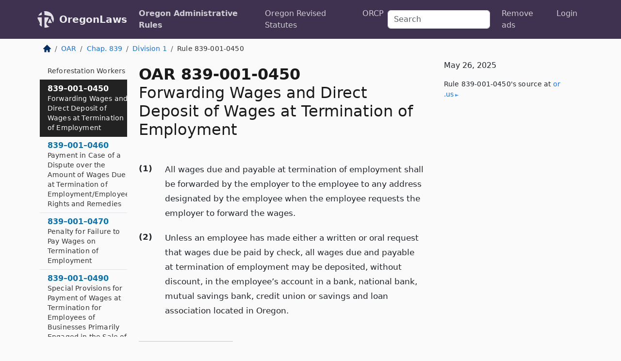

--- FILE ---
content_type: text/html; charset=utf-8
request_url: https://oregon.public.law/rules/oar_839-001-0450
body_size: 6733
content:
<!DOCTYPE html>
<html lang='en'>
<head>
<meta charset='utf-8'>
<meta content='width=device-width, initial-scale=1, shrink-to-fit=no' name='viewport'>
<meta content='ie=edge' http-equiv='x-ua-compatible'>
  <!-- Google tag (gtag.js) -->
  <script async src="https://www.googletagmanager.com/gtag/js?id=G-H4FE23NSBJ" crossorigin="anonymous"></script>
  <script>
    window.dataLayer = window.dataLayer || [];
    function gtag(){dataLayer.push(arguments);}
    gtag('js', new Date());

    gtag('config', 'G-H4FE23NSBJ');
  </script>

<!-- Metadata -->
<title>OAR 839-001-0450 – Forwarding Wages and Direct Deposit of Wages at Termination of Employment</title>
<meta content='(1) All wages due and payable at termination of employment shall be forwarded by the employer to the employee to any address…' name='description'>

<link rel="canonical" href="https://oregon.public.law/rules/oar_839-001-0450">

    <!-- Twitter Meta Tags -->
    <meta name="twitter:card"        content="summary">
    <meta name="twitter:site"        content="@law_is_code">
    <meta name="twitter:title"       content="OAR 839-001-0450 – Forwarding Wages and Direct Deposit of Wages at Termination of Employment">
    <meta name="twitter:description" content="(1) All wages due and payable at termination of employment shall be forwarded by the employer to the employee to any address…">

    <!-- Facebook Meta Tags -->
    <meta property="og:type"         content="article">
    <meta property="og:url"          content="https://oregon.public.law/rules/oar_839-001-0450">
    <meta property="og:title"        content="OAR 839-001-0450 – Forwarding Wages and Direct Deposit of Wages at Termination of Employment">
    <meta property="og:determiner"   content="the">
    <meta property="og:description"  content="(1) All wages due and payable at termination of employment shall be forwarded by the employer to the employee to any address…">

    <meta property="article:author"  content="OR Sec&#39;y of State">

    <meta property="article:section" content="Bureau of Labor and Industries">

    <!-- Apple Meta Tags -->
    <meta property="og:site_name"     content="OregonLaws">

    <!-- LinkedIn Meta Tags -->
    <meta property="og:title"        content="OAR 839-001-0450 – Forwarding Wages and Direct Deposit of Wages at Termination of Employment" name="title">

        <!-- Jurisdiction Icon -->

        <meta name="twitter:image"       content="https://oregon.public.law/assets/jurisdiction/oregon-c954d87af14b523b19b292236af483242aa1ca9007e0b96080fd9afcd3928858.png">
        <meta name="twitter:image:alt"   content="Oregon icon">
        
        <link rel="apple-touch-icon"     href="https://oregon.public.law/assets/jurisdiction/256x256/oregon-178e7f7dd689fa81d78879372c59764dd65e7a08331c87f39f8232d2a004a913.png" sizes="256x256" >
        <meta property="og:image"        content="https://oregon.public.law/assets/jurisdiction/256x256/oregon-178e7f7dd689fa81d78879372c59764dd65e7a08331c87f39f8232d2a004a913.png">
        <meta property="og:image:type"   content="image/png">
        <meta property="og:image:width"  content="256">
        <meta property="og:image:height" content="256">
        <meta property="og:image:alt"    content="Oregon icon">

<!-- CSS -->
<link rel="stylesheet" href="/assets/themes/oregon-92aca0990a7ed77f24fd328193eb539293a089948a57c02403d75ac7eafe8316.css">
<!-- Favicons -->
<!-- Platform-independent .ico -->
<link rel="icon" type="image/x-icon" href="/assets/favicon/favicon-1971bb419bcff8b826acfc6d31b7bcdaa84e2b889fb346f139d81d504e21301c.ico">
<!-- Generic Favicon -->
<link rel="icon" type="image/png" href="/assets/favicon/favicon-196x196-1a89cdc4f55cce907983623a3705b278153a4a7c3f4e937224c2f68263cdf079.png" sizes="196x196">
<!-- Apple -->
<link rel="icon" type="image/png" href="/assets/favicon/apple-touch-icon-152x152-34df06b5e2e93efe4b77219bb2f7c625e82b95f0bdadc5b066ec667d56fd329d.png" sizes="196x196">
<!-- Microsoft favicons -->
<meta content='#FFFFFF' name='msapplication-TileColor'>
<meta content='https://california.public.law/assets/favicon/mstile-144x144-1ff51a60a42438151b0aa8d2b8ecdaa867d9af9ede744983626c8263eb9051c5.png' name='msapplication-TileImage'>
<meta content='https://california.public.law/assets/favicon/mstile-310x150-ae54f5e235f629e5bbc1b3787980a0a0c790ccaaf7e6153f46e35480b9460a78.png' name='msapplication-wide310x150logo'>
<meta content='https://california.public.law/assets/favicon/mstile-310x310-c954d87af14b523b19b292236af483242aa1ca9007e0b96080fd9afcd3928858.png' name='msapplication-square310x310logo'>

<!-- Structured Data -->


  <script type="text/javascript" 
          async="async" 
          data-noptimize="1" 
          data-cfasync="false" 
          src="//scripts.pubnation.com/tags/94287298-70cd-4370-b788-e4f2e9fa8c06.js">
  </script>

</head>



<body data-environment="production" data-parent-path="/rules/oar_chapter_839_division_1" data-revision-ruby="2.2.29" data-revision-ts="2.1.14" data-sentry-dsn-javascript="https://bab07efcc3f7485259f5baf1f2b14d4b@o118555.ingest.us.sentry.io/4509024199901184" data-statute-number="839-001-0450">

<!-- Logo and Navbar -->
<nav class='navbar navbar-expand-lg navbar-dark d-print-none' id='top-navbar'>
<div class='container'>
<a class='navbar-brand' href='https://oregon.public.law'>
<img alt="Public.Law logo" height="34" width="34" src="/assets/logo/logo-white-on-transparent-68px-8727330fcdef91e245320acd7eb218bf7c3fc280a9ac48873293e89c65f1557a.png">
</a>
<a class='navbar-brand' href='https://oregon.public.law'>
OregonLaws
</a>
<button aria-controls='navbarSupportedContent' aria-expanded='false' aria-label='Toggle navigation' class='navbar-toggler' data-bs-target='#navbarSupportedContent' data-bs-toggle='collapse' type='button'>
<span class='navbar-toggler-icon'></span>
</button>
<div class='collapse navbar-collapse' id='navbarSupportedContent'>
<ul class='navbar-nav me-auto'>
<li class='nav-item active'>
<a class='nav-link' href='/rules'>Oregon Administrative Rules</a>
</li>
<li class='nav-item'>
<a class='nav-link' href='/statutes'>Oregon Revised Statutes</a>
</li>
<!-- Hack to add the ORCP if this is the Oregon site -->
<li class='nav-item'>
<a class='nav-link' href='/rules-of-civil-procedure'>ORCP</a>
</li>
</ul>
<!-- Small search form -->
<form class="form-inline my-2 my-lg-0 me-2" action="/search" accept-charset="UTF-8" method="get"><input type="search" name="term" id="term" value="" class="form-control mr-sm-2" placeholder="Search" aria-label="Search">
</form>
<ul class='navbar-nav me-right'>
<li class="nav-item rounded ms-1 me-1"><a class="nav-link rounded ms-1 me-1" href="https://www.public.law/pricing">Remove ads</a></li>
<li class="nav-item"><a class="nav-link" href="/users/sign_in">Login</a></li>
</ul>
</div>
</div>
</nav>

<div class='container'>
<div class='row'>
<div class='col-sm-10 col-print-12'>
<div class='d-print-none mb-4'>
  <script type="application/ld+json">
{"@context":"https://schema.org","@type":"BreadcrumbList","itemListElement":[{"@type":"ListItem","position":1,"item":"https://oregon.public.law/","name":"\u003cimg alt=\"Home\" height=\"16\" width=\"16\" src=\"/assets/home-bdfd622f0da71bdae5658d6657246217fd7f910da9dce4be94da15f81e831120.svg\"\u003e"},{"@type":"ListItem","position":2,"item":"https://oregon.public.law/rules","name":"OAR"},{"@type":"ListItem","position":3,"item":"https://oregon.public.law/rules/oar_chapter_839","name":"Chap. 839"},{"@type":"ListItem","position":4,"item":"https://oregon.public.law/rules/oar_chapter_839_division_1","name":"Division 1"},{"@type":"ListItem","position":5,"item":"https://oregon.public.law/rules/oar_839-001-0450","name":"Rule 839-001-0450"}]}
</script>

<nav aria-label="breadcrumb">
  <ol class="breadcrumb">
      <li class="breadcrumb-item">
        <a href="https://oregon.public.law/"><img alt="Home" height="16" width="16" src="/assets/home-bdfd622f0da71bdae5658d6657246217fd7f910da9dce4be94da15f81e831120.svg"></a>
      </li>
      <li class="breadcrumb-item">
        <a href="https://oregon.public.law/rules">OAR</a>
      </li>
      <li class="breadcrumb-item">
        <a href="https://oregon.public.law/rules/oar_chapter_839">Chap. 839</a>
      </li>
      <li class="breadcrumb-item">
        <a href="https://oregon.public.law/rules/oar_chapter_839_division_1">Division 1</a>
      </li>
    
      <li class="breadcrumb-item active" aria-current="page">
        Rule 839-001-0450
      </li>
  </ol>
</nav> 

</div>


<div class='row'>
<div class='col-sm order-last'>
<article>
<div id='leaf-page-title'>
<h1 id='number_and_name'>
<span class='meta-name-and-number'>
<span class='d-none d-print-inline'>

</span>
OAR 839-001-0450
</span>
<br>
<span id='name'>
Forwarding Wages and Direct Deposit of Wages at Termination of Employment
</span>
</h1>
</div>

<hr class='d-none d-print-block top'>
<div id='leaf-statute-body'>
<section class="level-0 non-meta outline"><h2>(1)</h2>All wages due and payable at termination of employment shall be forwarded by the employer to the employee to any address designated by the employee when the employee requests the employer to forward the wages.</section> <section class="level-0 non-meta outline"><h2>(2)</h2>Unless an employee has made either a written or oral request that wages due be paid by check, all wages due and payable at termination of employment may be deposited, without discount, in the employee’s account in a bank, national bank, mutual savings bank, credit union or savings and loan association located in Oregon.</section>

<div class='d-print-none mt-5'>
<hr style='width: 33%; margin-left: 0;'>
<p class='small' style='line-height: 1.4em; letter-spacing: 0.01rem;'>
<cite>
<i>Source:</i>
<i>Rule 839-001-0450 — Forwarding Wages and Direct Deposit of Wages at Termination of Employment</i>,<code> <a id="footer-source-link" rel="nofollow" href="https://secure.sos.state.or.us/oard/view.action?ruleNumber=839-001-0450">https://secure.&shy;sos.&shy;state.&shy;or.&shy;us/oard/view.&shy;action?ruleNumber=839-001-0450</a></code> (accessed May 26, 2025).
</cite>
</p>
</div>

</div>
</article>
</div>
<div class='col-sm-3 order-first d-none d-md-block d-print-none'>
<main class='sticky-top'>
<div class='d-flex flex-column align-items-stretch'>
<div class='list-group list-group-flush scrollarea border-end' id='sibling-nav'>
<a class='list-group-item list-group-item-action' href='oar_839-001-0000' id='n839-001-0000'>839–001–0000<br><span class='name'>Notice of Proposed Rule</span></a>
<a class='list-group-item list-group-item-action' href='oar_839-001-0100' id='n839-001-0100'>839–001–0100<br><span class='name'>Definitions for Regulations Pertaining to Maximum Hours of Work in Mills, Factories, Manufacturing Establishments</span></a>
<a class='list-group-item list-group-item-action' href='oar_839-001-0125' id='n839-001-0125'>839–001–0125<br><span class='name'>Individual Exemptions from Regulations Pertaining to Maximum Hours of Work in Mills, Factories, Manufacturing Establishments</span></a>
<a class='list-group-item list-group-item-action' href='oar_839-001-0127' id='n839-001-0127'>839–001–0127<br><span class='name'>Establishment Exemptions from Regulations Pertaining to Maximum Hours of Work in Mills, Factories, Manufacturing Establishments</span></a>
<a class='list-group-item list-group-item-action' href='oar_839-001-0130' id='n839-001-0130'>839–001–0130<br><span class='name'>Exempt and Non-exempt Work for Regulations Pertaining to Maximum Hours of Work in Mills, Factories, Manufacturing Establishments</span></a>
<a class='list-group-item list-group-item-action' href='oar_839-001-0140' id='n839-001-0140'>839–001–0140<br><span class='name'>Determination of the Day</span></a>
<a class='list-group-item list-group-item-action' href='oar_839-001-0143' id='n839-001-0143'>839–001–0143<br><span class='name'>Failure to Establish a Workweek</span></a>
<a class='list-group-item list-group-item-action' href='oar_839-001-0145' id='n839-001-0145'>839–001–0145<br><span class='name'>Determination of Employees &ldquo;Employed in&rdquo; a Named Establishment for Regulations Pertaining to Maximum Hours of Work in Mills, Factories, Manufacturing Establishments</span></a>
<a class='list-group-item list-group-item-action' href='oar_839-001-0147' id='n839-001-0147'>839–001–0147<br><span class='name'>Employee’s Written Consent to Work up to 60 Hours in a Workweek</span></a>
<a class='list-group-item list-group-item-action' href='oar_839-001-0148' id='n839-001-0148'>839–001–0148<br><span class='name'>Undue Hardship Notices and Employee’s Written Consent</span></a>
<a class='list-group-item list-group-item-action' href='oar_839-001-0150' id='n839-001-0150'>839–001–0150<br><span class='name'>Civil Penalties for Violation of ORS 652.020, Maximum Working Hours in Mills, Factories and Manufacturing Establishments: Overtime Hours and Pay</span></a>
<a class='list-group-item list-group-item-action' href='oar_839-001-0153' id='n839-001-0153'>839–001–0153<br><span class='name'>Violations Separate and Distinct</span></a>
<a class='list-group-item list-group-item-action' href='oar_839-001-0155' id='n839-001-0155'>839–001–0155<br><span class='name'>Violations of ORS 652.020 for Which a Civil Penalty May Be Imposed</span></a>
<a class='list-group-item list-group-item-action' href='oar_839-001-0160' id='n839-001-0160'>839–001–0160<br><span class='name'>Schedule of Civil Penalties for Violations of ORS 652.020</span></a>
<a class='list-group-item list-group-item-action' href='oar_839-001-0200' id='n839-001-0200'>839–001–0200<br><span class='name'>Deductions for Garnishment Processing Fee</span></a>
<a class='list-group-item list-group-item-action' href='oar_839-001-0250' id='n839-001-0250'>839–001–0250<br><span class='name'>Deductions for Costs of Benefits Paid by the Employer While the Employee Is on OFLA Leave</span></a>
<a class='list-group-item list-group-item-action' href='oar_839-001-0300' id='n839-001-0300'>839–001–0300<br><span class='name'>Liability of Employer for Issuance of Dishonored Check in Payment of Wages</span></a>
<a class='list-group-item list-group-item-action' href='oar_839-001-0410' id='n839-001-0410'>839–001–0410<br><span class='name'>Definitions for Regulations Pertaining to the Payment of Wages at Termination of Employment</span></a>
<a class='list-group-item list-group-item-action' href='oar_839-001-0420' id='n839-001-0420'>839–001–0420<br><span class='name'>Payment of Wages at Termination of Employment</span></a>
<a class='list-group-item list-group-item-action' href='oar_839-001-0430' id='n839-001-0430'>839–001–0430<br><span class='name'>When Layoff is Considered Termination of Employment</span></a>
<a class='list-group-item list-group-item-action' href='oar_839-001-0440' id='n839-001-0440'>839–001–0440<br><span class='name'>Special Provisions for Payment of Wages at Termination for Seasonal Farmworkers and Seasonal Reforestation Workers</span></a>
<a class='list-group-item list-group-item-action' href='oar_839-001-0450' id='n839-001-0450'>839–001–0450<br><span class='name'>Forwarding Wages and Direct Deposit of Wages at Termination of Employment</span></a>
<a class='list-group-item list-group-item-action' href='oar_839-001-0460' id='n839-001-0460'>839–001–0460<br><span class='name'>Payment in Case of a Dispute over the Amount of Wages Due at Termination of Employment/Employee Rights and Remedies</span></a>
<a class='list-group-item list-group-item-action' href='oar_839-001-0470' id='n839-001-0470'>839–001–0470<br><span class='name'>Penalty for Failure to Pay Wages on Termination of Employment</span></a>
<a class='list-group-item list-group-item-action' href='oar_839-001-0490' id='n839-001-0490'>839–001–0490<br><span class='name'>Special Provisions for Payment of Wages at Termination for Employees of Businesses Primarily Engaged in the Sale of Motor Vehicles or Farm Implements Who Are Paid on a Commission Basis</span></a>
<a class='list-group-item list-group-item-action' href='oar_839-001-0495' id='n839-001-0495'>839–001–0495<br><span class='name'>Violations Separate and Distinct</span></a>
<a class='list-group-item list-group-item-action' href='oar_839-001-0496' id='n839-001-0496'>839–001–0496<br><span class='name'>Civil Penalties for Violation of Regulations Pertaining to the Payment of Wages</span></a>
<a class='list-group-item list-group-item-action' href='oar_839-001-0500' id='n839-001-0500'>839–001–0500<br><span class='name'>Definitions for Wage Security Fund Regulations</span></a>
<a class='list-group-item list-group-item-action' href='oar_839-001-0510' id='n839-001-0510'>839–001–0510<br><span class='name'>Eligibility for Wage Payment from the Wage Security Fund</span></a>
<a class='list-group-item list-group-item-action' href='oar_839-001-0515' id='n839-001-0515'>839–001–0515<br><span class='name'>Factors to Be Considered in Making Determinations Related to Eligibility for Payment from the Wage Security Fund</span></a>
<a class='list-group-item list-group-item-action' href='oar_839-001-0520' id='n839-001-0520'>839–001–0520<br><span class='name'>Amount of Claim to Be Paid from the Wage Security Fund</span></a>
<a class='list-group-item list-group-item-action' href='oar_839-001-0525' id='n839-001-0525'>839–001–0525<br><span class='name'>Priority of Payments from the Wage Security Fund</span></a>
<a class='list-group-item list-group-item-action' href='oar_839-001-0530' id='n839-001-0530'>839–001–0530<br><span class='name'>Wage Security Fund Amount Available for Claim Payment: Prorating Claims When Insufficient Funds are Available</span></a>
<a class='list-group-item list-group-item-action' href='oar_839-001-0550' id='n839-001-0550'>839–001–0550<br><span class='name'>Procedure for Timely and Cost Efficient Method for the Payment of Wages from the Wage Security Fund</span></a>
<a class='list-group-item list-group-item-action' href='oar_839-001-0560' id='n839-001-0560'>839–001–0560<br><span class='name'>Recovery from Employers When Sums Paid from the Wage Security Fund</span></a>
<a class='list-group-item list-group-item-action' href='oar_839-001-0700' id='n839-001-0700'>839–001–0700<br><span class='name'>Definitions for Regulations Pertaining to Moneys Collected from Employees for Group Health Insurance Coverage and Notification of Various Parties on Termination of Group Health Insurance Coverage</span></a>
<a class='list-group-item list-group-item-action' href='oar_839-001-0710' id='n839-001-0710'>839–001–0710<br><span class='name'>Effective Dates for Civil Penalty Provisions</span></a>
<a class='list-group-item list-group-item-action' href='oar_839-001-0720' id='n839-001-0720'>839–001–0720<br><span class='name'>Notification of Termination of Group Health Insurance Policy</span></a>
<a class='list-group-item list-group-item-action' href='oar_839-001-0730' id='n839-001-0730'>839–001–0730<br><span class='name'>Records to Be Kept/Availability of Records</span></a>
<a class='list-group-item list-group-item-action' href='oar_839-001-0740' id='n839-001-0740'>839–001–0740<br><span class='name'>Employee Notification Form for Termination of Group Health Insurance Coverage</span></a>
<a class='list-group-item list-group-item-action' href='oar_839-001-0760' id='n839-001-0760'>839–001–0760<br><span class='name'>Violations Separate and Distinct</span></a>
<a class='list-group-item list-group-item-action' href='oar_839-001-0770' id='n839-001-0770'>839–001–0770<br><span class='name'>Violations of ORS 652.710(10) and (3) for Which a Civil Penalty May Be Assessed</span></a>
<a class='list-group-item list-group-item-action' href='oar_839-001-0780' id='n839-001-0780'>839–001–0780<br><span class='name'>Criteria for Determining a Civil Penalty</span></a>
<a class='list-group-item list-group-item-action' href='oar_839-001-0790' id='n839-001-0790'>839–001–0790<br><span class='name'>Schedule of Civil Penalties for Violation of ORS 652.710(1)</span></a>
<a class='list-group-item list-group-item-action' href='oar_839-001-0800' id='n839-001-0800'>839–001–0800<br><span class='name'>Schedule of Civil Penalties for Violation of ORS 652.710(3)</span></a>

</div>
</div>
</main>
</div>

</div>

</div>
<div class='col-sm-2 d-print-none d-none d-lg-block'>
<!-- Right Side Bar -->
<div class='card border-light mb-1 mt-3'>
<div class='card-body'>
<p class='card-text'>
May 26, 2025
</p>
<p class='card-text small' style='line-height: 1.5em; letter-spacing: 0.01rem'>
<cite>
Rule 839-001-0450's source at
<a class="source-link external" rel="nofollow" href="https://secure.sos.state.or.us/oard/view.action?ruleNumber=839-001-0450">or​.us</a>
</cite>
</p>
</div>
</div>






</div>
</div>
<hr class='bottom'>
<footer>
<div class='d-print-none'>
<div class='row'>
<div class='col-sm-3' id='stay-connected'>
<h2>Stay Connected</h2>
<p>
Join thousands of people who receive monthly site updates.
</p>
<p>
<a class='btn btn-primary' href='https://eepurl.com/dqx2dj' id='temp-subscribe' role='button'>Subscribe</a>
</p>
<p id='social-icons'>
<a href="https://www.instagram.com/law.is.code/"><img alt="Instagram" loading="lazy" decoding="async" height="50" width="50" src="/assets/social/instagram-logo-840401f66d7e41fb9696f8e077c49b550e669a1a613e2612a7ba18aa2c53776d.svg"></a>
<a href="https://www.facebook.com/PublicDotLaw"><img alt="Facebook" loading="lazy" decoding="async" height="50" width="50" src="/assets/social/facebook-logo-button-a44d2115afa1417c74235fd98657a42b6602af1b47332364fa6627a80e5a61ff.svg"></a>
<a href="https://twitter.com/law_is_code"><img alt="Twitter" loading="lazy" decoding="async" height="50" width="50" src="/assets/social/twitter-logo-button-39f7c16ed398ca50006cd9a20dc33da44f7110bc26dbe7ec8980cbd9fc44cdc6.svg"></a>
<a href="https://github.com/public-law/"><img alt="Our GitHub Page" loading="lazy" decoding="async" height="50" width="50" src="/assets/social/github-logo-b4302181192a1d29bb4b020699926827cea1717d423541ad0ec8b318cda6ff97.svg"></a>
</p>
</div>
<div class='col-sm-4'>
<h2>Get Legal Help</h2>
<p class='mb-4'>
The <a class="external" href="https://www.osbar.org/index.html">Oregon State Bar</a> runs a service for finding
an attorney in good standing. Initial consultations
are usually free or discounted: <a class="external" href="https://www.osbar.org/public/ris/">Lawyer Referral Service</a>
</p>
<h2>Committed to Public Service</h2>
<p>
We will always provide free access to the current law. In addition,
<a href='https://blog.public.law/automatic-upgrade-for-non-profit-educational-and-govt-users/'>we provide special support</a>
for non-profit, educational, and government users. Through social
entre­pre­neurship, we’re lowering the cost of legal services and
increasing citizen access.
</p>
</div>
<div class='col-sm-5'>
<nav>
<h2>Navigate</h2>
<div class='row'>
<div class='col-sm-4'>
<ul class='compact'>
<li class='mb-2'><a href="https://www.public.law/legal-help-services">Find a Lawyer</a></li>
<li class='mb-2'><a href="https://blog.public.law">Blog</a></li>
<li class='mb-2'><a href="https://www.public.law/about-us">About Us</a></li>
<li class='mb-2'><a href="https://www.public.law/api-info">API</a></li>
<li class='mb-2'><a href="https://www.public.law/contact-us">Contact Us</a></li>
<li class='mb-2'><a href="https://www.public.law/blog">Reports</a></li>
<li class='mb-2'><a href="https://www.public.law/sources">Secondary Sources</a></li>
<li class='mb-2'><a href="https://www.public.law/privacy-policy">Privacy Policy</a></li>
</ul>
</div>
<div class='col-sm-8'>
<table class='table table-sm table-borderless table-light'>
<tbody>
<tr>
<th>California:</th>
<td><a href="https://california.public.law/codes">Codes</a></td>
</tr>
<tr>
<th>Colorado:</th>
<td><a href="https://colorado.public.law/statutes">C.R.S.</a></td>
</tr>
<tr>
<th>Florida:</th>
<td><a href="https://florida.public.law/statutes">Statutes</a></td>
</tr>
<tr>
<th>Nevada:</th>
<td><a href="https://nevada.public.law/statutes">NRS</a></td>
</tr>
<tr>
<th>New York:</th>
<td><a href="https://newyork.public.law/laws">Laws</a></td>
</tr>
<tr>
<th>Oregon:</th>
<td><a href="https://oregon.public.law/rules">OAR</a>, <a href="https://oregon.public.law/statutes">ORS</a></td>
</tr>
<tr>
<th>Texas:</th>
<td><a href="https://texas.public.law/statutes">Statutes</a></td>
</tr>
<tr>
<th>World:</th>
<td><a href="https://www.public.law/world/rome_statute">Rome Statute</a>, <a href="https://www.public.law/dictionary">International Dictionary</a></td>
</tr>
</tbody>
</table>
</div>
</div>
</nav>
</div>
</div>

</div>
<div class='d-none d-print-block'>
<p class='small'>
<i>Location:</i>
<code>https://oregon.public.law/rules/oar_839-001-0450</code>
</p>
<p class='small'>
<i>Original Source:</i>
<i>Rule 839-001-0450 — Forwarding Wages and Direct Deposit of Wages at Termination of Employment</i>,
<code>https://secure.&shy;sos.&shy;state.&shy;or.&shy;us/oard/view.&shy;action?ruleNumber=839-001-0450</code>
(last ac&shy;cessed May 10, 2025).
</p>

</div>
</footer>

<!-- Modal -->
<div class="modal fade" id="intentionallyBlankModal" tabindex="-1" aria-labelledby="intentionallyBlankModalLabel" aria-hidden="true">
    <div class="modal-dialog modal-dialog-centered">
      <div class="modal-content">
        <div class="modal-header">
          <h5 class="modal-title" id="intentionallyBlankModalLabel">Blank Outline Levels</h5>
          <button type="button" class="close" data-bs-dismiss="modal" aria-label="Close">
            <span aria-hidden="true">&times;</span>
          </button>
        </div>
        <div class="modal-body">
          <p>
          The legislature occasionally skips outline levels.
          For example:
          </p>

<pre>(3) A person may apply [...]
(4)(a) A person petitioning for relief [...]</pre>

          <p>
            In this example, <strong>(3)</strong>, <strong>(4)</strong>,
            and <strong>(4)(a)</strong> are all outline levels, but 
            <strong>(4)</strong> was
            omitted by its authors. It's only implied. This presents an
            interesting challenge when laying out the text. We've
            decided to display a blank section with this note, in order
            to aide readability.
          </p>

          <div class="alert alert-info" role="alert">
            <strong>Trust but verify.</strong>
              <cite>
                <a class="source-link external" rel="nofollow" href="https://secure.sos.state.or.us/oard/view.action?ruleNumber=839-001-0450">Here is the original source for rule 839-001-0450</a>
              </cite>
          </div>

          <p>
            Do you have an opinion about this solution?
            <a href="https://www.public.law/contact-us">Drop us a line.</a>
          </p>
        </div>
        <div class="modal-footer">
          <button type="button" class="btn btn-primary" data-bs-dismiss="modal">Close</button>
        </div>
      </div>
    </div>
  </div>

</div>
    <script src="https://js.sentry-cdn.com/bab07efcc3f7485259f5baf1f2b14d4b.min.js" crossorigin="anonymous"></script>

<script src="/assets/application-8807a6c505c369ecf132761755ed2343e2aa03aad8dedd9e32a7ca33c042fd94.js" type="module"></script>
</body>

</html>
